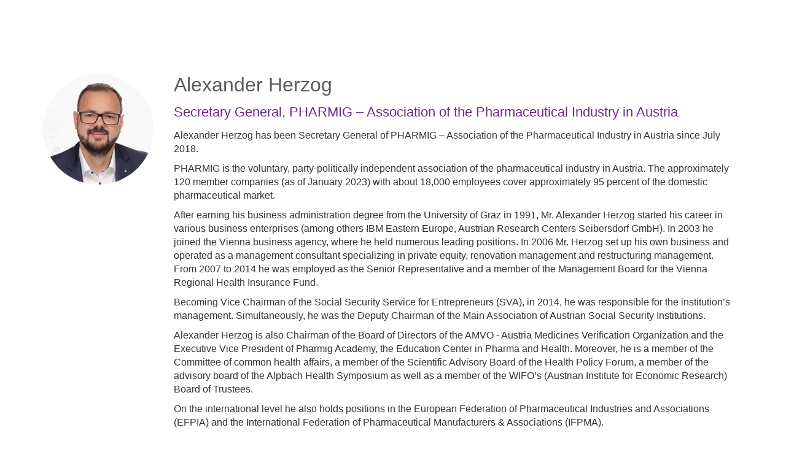

--- FILE ---
content_type: text/html; charset=UTF-8
request_url: https://virtual.ispe.org/b/sp/alexander-herzog-5347
body_size: 31098
content:
<!DOCTYPE html>
<html lang="en">
<head>
    
  

  
    <script type="text/javascript">
        window.dynamicAdBlocks = {containers: []};
        window.dataLayer = window.dataLayer || [];
        window.googletag = window.googletag || {cmd: []};
        function gtag(){dataLayer.push(arguments);}
        gtag('js', new Date());
    </script>
  

  <!-- integrations -->
  <script>dataLayer.push([{"gmt.allowlist":["google"]}]);</script>
<script type="text/javascript">
  (function () {
    var _paq = window._paq = window._paq || [];
    _paq.push(["setDocumentTitle", document.domain + "/" + document.title]);
    _paq.push(...[["setCustomDimension",4,"no-login"],["setCustomDimension",11,""],["setCustomDimension",13,1231],["setCustomDimension",14,0],["setTrackerUrl","https:\/\/matomo.broadcastmed.com\/matomo.php"],["setSiteId",217],["trackPageView"],["enableLinkTracking"]]);

    var d = document, g = d.createElement('script'), s = d.getElementsByTagName('script')[0];
    g.type = 'text/javascript';
    g.async = true;
    g.src = "https:\/\/matomo.broadcastmed.com\/matomo.js";
    s.parentNode.insertBefore(g, s);
  })();
</script>

<script async src="https://www.googletagmanager.com/gtag/js?id=G-J17DC1XW61"></script>
<script>
  ["G-J17DC1XW61","G-80XJ3YDWM1"].forEach(trackingId => {
      gtag('config', trackingId);
        });

</script>


  <meta charset="utf-8">
  <meta name="generator" content="Conexiant DXP" />
  <meta name="viewport" content="width=device-width, initial-scale=1, viewport-fit=cover">
    
  <link rel="canonical" href="/b/sp/alexander-herzog-5347"/>
  <meta name="title" content="Alexander  Herzog">
  <meta name="description" content=" Alexander Herzog has been Secretary General of PHARMIG – Association of the Pharmaceutical Industry in Austria since July 2018.  
 PHARMIG is the voluntary,...">
  <!-- Open Graph / Facebook -->
  <meta property="og:type" content="website">
  <meta property="og:url" content="https://virtual.ispe.org/b/sp/alexander-herzog-5347">
  <meta property="og:title"
        content=" Alexander  Herzog ">
  <meta property="og:description" content=" Alexander Herzog has been Secretary General of PHARMIG – Association of the Pharmaceutical Industry in Austria since July 2018.  
 PHARMIG is the voluntary,...">
  <meta property="og:image" content="https://assets.prod.dp.digitellcdn.com/api/services/imgopt/fmt_webp,mw_400,mh_400/akamai-opus-nc-public.digitellcdn.com/ispe/speaker-icons/51a3c7fa26940fc435f4623663a29d95afbbf533305e28b78bcadd7042a4d732_256x256.png.webp">
  <!-- Twitter -->
  <meta property="twitter:card" content="summary_large_image">
  <meta property="twitter:url" content="https://virtual.ispe.org/b/sp/alexander-herzog-5347">
  <meta property="twitter:title"
        content=" Alexander  Herzog ">
  <meta property="twitter:description" content=" Alexander Herzog has been Secretary General of PHARMIG – Association of the Pharmaceutical Industry in Austria since July 2018.  
 PHARMIG is the voluntary,...">
  <meta property="twitter:image" content="https://assets.prod.dp.digitellcdn.com/api/services/imgopt/fmt_webp,mw_400,mh_400/akamai-opus-nc-public.digitellcdn.com/ispe/speaker-icons/51a3c7fa26940fc435f4623663a29d95afbbf533305e28b78bcadd7042a4d732_256x256.png.webp">

    
    

        
        
        
        
        
        
            
                
  
  <title>International Society for Pharmaceutical Engineering</title>
        
        <script>
(() => { 'use strict';
  window.opus = {
    base_url: 'https://virtual.ispe.org/',
    route_prefix: '',
    css_path: 'https://virtual.ispe.org/assets/css/',
    images_path: 'https://virtual.ispe.org/assets/images/',
    js_path: 'https://virtual.ispe.org/assets/js/',
    forms_url: 'https://virtual.ispe.org/forms/',
    env: 'production',
    default_timezone: 'America/New_York',
    cdn: 'https://akamai-opus-nc-public.digitellcdn.com/',
    dollar_sign: '\$',
    event_id: '',
        utils: { },
  };
})();
</script>

<script type="application/json" id="site_theme">{"name":"Imported","stylesheet":".exploration-menu--background {\nbackground-color: #595a5c;\ncolor: #595a5c;\n}\n.exploration-menu--button {\ncolor: #f0f4f5;\n}\n.exploration-menu--button:hover, .exploration-menu--button:focus {\nbackground-color: #00649d;\ncolor: #000000;\n}","logo_for_header":"https:\/\/akamai-opus-nc-public.digitellcdn.com\/ispe\/theme-logos\/9ff09a95ea4463b1d4fc4ebcb6ce69235ea278bbacdd86d74850f6b41b851ff9.png","logo_for_white":"https:\/\/akamai-opus-nc-public.digitellcdn.com\/ispe\/theme-logos\/9ff09a95ea4463b1d4fc4ebcb6ce69235ea278bbacdd86d74850f6b41b851ff9.png","logo_square":"","logo_email_header":"","logo_for_peak":"","logo_square_variants":[],"apple_touch_icons":[],"favicons":[],"peak_menu":{"entries":[]},"exploration_menu":{"entries":[{"type":"uri","data":{"href":"https:\/\/ispe.org\/","target":"_self"},"icon":"","title":"ISPE","filters":[]},{"type":"uri","data":{"href":"http:\/\/ispe.digitellinc.com\/ispe\/onlineevents","target":"_self"},"icon":"","title":"Upcoming Events","filters":[]},{"type":"uri","data":{"href":"https:\/\/virtual.ispe.org\/ispe\/profile\/36\/page","target":"_self"},"icon":"","title":"On Demand","filters":[]}]},"mobile_menu":{"entries":[]},"footer_menu":{"entries":[]},"components":{"peak_menu":null,"exploration_menu":{"type":"menu","config":{"horizontal_align":"start","show_icons":true},"css_background":{"color":"#595a5c","background_color":"#595a5c"},"css_item":{"color":"#f0f4f5"},"css_item_hover":{"color":"#000000","background_color":"#00649d"}},"interaction_bar":null,"footer":null,"footer_menu":null,"mobile_menu":null,"html_h1":null,"html_h2":null,"html_h3":null,"html_h4":null,"html_h5":null,"html_h6":null,"default_product_listing":null,"default_product_search_listing":null,"default_product_page":null,"pricing_widget":null}}</script>
<script type="application/json" id="site_global">{"site":{"name":"International Society for Pharmaceutical Engineering","mnemonic":"ispe","logo":"https:\/\/akamai-opus-nc-public.digitellcdn.com\/assets\/img\/ispe\/logos\/logo.png","base_url":"https:\/\/virtual.ispe.org\/","company_name":"Conexiant","platform_name":"Conexiant DXP","copyright":"Copyright \u00a9 2026 International Society for Pharmaceutical Engineering"},"user":null,"user_groups":[],"licensedFeatures":["EnhancedAnalytics","exhibits","speaker-management","feedback"],"sitePolicies":[{"uuid":"f574ada4-1b58-4c3c-a132-ac996d78a760","title":"BroadcastMed FAQs","slug":"bcm-privacy-center-2022","url":"\/pages\/privacy_center","type":"privacy_center","type_label":"Privacy FAQs"},{"uuid":"f869c1a4-6e26-4863-a77a-7483f45b4a51","title":"BroadcastMed Privacy Policy","slug":"bcm-privacy-policy-2022","url":"\/pages\/privacy_policy","type":"privacy_policy","type_label":"Privacy Policy"},{"uuid":"df67ee2f-f5ce-4f56-aa49-ffe25a2d957c","title":"BroadcastMed Terms and Conditions","slug":"bcm-terms-and-conditions-2022","url":"\/pages\/terms_and_conditions","type":"terms_and_conditions","type_label":"General Terms and Conditions"}],"interaction_bar":{"show_cart":false,"show_login":true,"show_inbox":true,"show_notifications":true,"show_support":true,"show_admin":false,"show_search":true},"cart":{"products":[]},"conversations":null,"notifications":null,"legacy_notifications":[],"social_links":[{"icon":"fab fa-facebook-f","link_text":"Facebook","link_color":"#3e578d","url":"https:\/\/www.facebook.com\/ISPEorg\/","alt_text":"","show_icon":true,"show_text":false},{"icon":"fab fa-linkedin-in","link_text":"Linked In","link_color":"#1985bc","url":"https:\/\/www.linkedin.com\/company\/214189","alt_text":"","show_icon":true,"show_text":false},{"icon":"fab fa-twitter","link_text":"Twitter","link_color":"#55acee","url":"https:\/\/twitter.com\/ISPEorg","alt_text":"","show_icon":true,"show_text":false},{"icon":"fab fa-youtube","link_text":"Youtube","link_color":"#cc181e","url":"https:\/\/www.youtube.com\/channel\/UCPjbzpfUTqzC5ZN-UVJncgg","alt_text":"","show_icon":true,"show_text":false}],"csrf_token":"a1011b2b53298ffee5738758713c857b:db6f4f792146c286b03bd16a3b6fed43","pwa_notification_token":"","pwa_installed":false,"unansweredRequiredProfileQuestionsUrl":"","imageOptimizer":{"baseUrl":"https:\/\/assets.prod.dp.digitellcdn.com\/api\/services\/imgopt\/","allowedPrefixes":["https:\/\/akamai-opus-nc-public.digitellcdn.com\/"],"allowedExtensions":["png","jpg","jpeg"]},"ce_credit":0,"session_credit_parent_ids":[],"features":{"productVotingEnabled":false,"productFavoritesEnabled":true},"linkSharingConfig":[]}</script>
<script type="application/json" id="user_timezone">null</script>
<script type="application/json" id="site_roles">["user:anonymous"]</script>

<script src="https://assets.prod.dp.digitellcdn.com/v1/master/assets/bundle/js/app.bundle.669f81f2b7.min.js" crossorigin="anonymous"  integrity="sha384-Zp+B8rdplaE+TWlInVbfLhBBjhsT1qsr2sNFUms6bNFnaFMZpIJg8W5EmV1mGmly"></script>
<link rel="stylesheet" href="https://assets.prod.dp.digitellcdn.com/v1/master/assets/bundle/css/app.bundle.80cd72ea82.min.css" crossorigin="anonymous"  integrity="sha384-gM1y6oKAHnF8OOTpR4Ot+Rr5pyJEuBnwano0YIXlAOe9x95L441dcKerjof4oc/v"/>
<script src="https://assets.prod.dp.digitellcdn.com/v1/master/assets/webpack/release.runtime.513ad7536db0aa302d40.bundle.js" crossorigin="anonymous"  integrity="sha384-8Y5lArnQR7YMdRtTZqW0s5AERTQQbNZ2/12NR5YdTzsRiZpsl/ePl092REDIFzX6"></script>
<script src="https://assets.prod.dp.digitellcdn.com/v1/master/assets/webpack/release.common.fc6920fcd8ef0dbfbabe.bundle.js" crossorigin="anonymous"  integrity="sha384-y9wP6TUcxMfB/8/yYUTS+ThQHSpwXAK1wD0MUWsvHFhHrjQ4jnzYC3stSo/MFzGC"></script>
<link rel="stylesheet" href="https://assets.prod.dp.digitellcdn.com/v1/master/assets/webpack/release.common.766027059072a9947c19.css" crossorigin="anonymous"  integrity="sha384-9ri89Hw/bLEk6EdT+e6MT7mTb79WttQ3ji1cOC1iPD6yudmG3odHIBVahcR2GXM2"/>
<script src="https://assets.prod.dp.digitellcdn.com/v1/master/assets/webpack/release.93088.ea8fe83dfae42a5aaf59.bundle.js" crossorigin="anonymous"  integrity="sha384-GA+FqX2ItG6XNM7BNF8sYJnw9mbog8yWaCRZOvEeAAH0Z/5tzBaB5hs1njaTWNHx"></script>
<script src="https://assets.prod.dp.digitellcdn.com/v1/master/assets/webpack/release.29244.40aa51bd71983d3e4256.bundle.js" crossorigin="anonymous"  integrity="sha384-TaIgb0sgzcH0t8G9t90NSz6gDMx/RDkU0NIgbRe4h2IQtEBgDlNJxRtjC+GVgNz6"></script>
<script src="https://assets.prod.dp.digitellcdn.com/v1/master/assets/webpack/release.user.8de685ee998bcdd5bd2a.bundle.js" crossorigin="anonymous"  integrity="sha384-NKemnst4YjrJuw+ri6MN5yfYbaaPMlf6zkMSt8nQ08aPrIv3JuwyLm+Og+bQBd0y"></script>
<link rel="stylesheet" href="https://assets.prod.dp.digitellcdn.com/v1/master/assets/webpack/release.user.d4949eec71e21ca01888.css" crossorigin="anonymous"  integrity="sha384-8ToNfGYHwRs5RUcP8SwcSe63ZjQo63JsduWHAMns679N4FgSaum2d6xvC89SyCEE"/>
<script src="https://assets.prod.dp.digitellcdn.com/v1/master/assets/webpack/release.cep_e056e4140af226682d7555747fcb083b.56dbbafe2d6fde164ddb.bundle.js" crossorigin="anonymous"  integrity="sha384-Nt1hLovygEcD89ZMrjlPiJ2k1rjJ/gFIR5BilCe9lvioCFjU9s+wjlxb+Hy/SOLD"></script>
<link rel="stylesheet" href="https://assets.prod.dp.digitellcdn.com/v1/master/assets/webpack/release.cep_e056e4140af226682d7555747fcb083b.6573daa97d6099edf700.css" crossorigin="anonymous"  integrity="sha384-ukpBfNbIog3bN5YeKEiBPekx3YQ+oWohdZXp7+aPGrHZP/+kBfg2GWn64CzpBTEF"/>
<script src="https://assets.prod.dp.digitellcdn.com/v1/master/assets/webpack/release.86531.19228657aba762f48f55.bundle.js" crossorigin="anonymous"  integrity="sha384-vkMGyUIU7ysnmScEqaXv443IsuaEW+WcPUUTmtIchpYHpVEe/n/Oo/RdqU8gbeCJ"></script>
<script src="https://assets.prod.dp.digitellcdn.com/v1/master/assets/webpack/release.83984.c9a6f8f14e034df59c1e.bundle.js" crossorigin="anonymous"  integrity="sha384-sRAXPZMLKFFc/7yYzKYItrH3FFfUCyqrAqga/3VhhVj5JCpNOIr4RdPsWZFwfhzl"></script>
<script src="https://assets.prod.dp.digitellcdn.com/v1/master/assets/webpack/release.45299.f5080985c9e8d0a0aaa7.bundle.js" crossorigin="anonymous"  integrity="sha384-jkMt+fnTkMjrbYx3Q0OQo2ZAAia2fXzGCPTttMVmPhOtVUuJH34eHgOdI41YsDpY"></script>
<script src="https://assets.prod.dp.digitellcdn.com/v1/master/assets/webpack/release.33138.ee65678582769403a9a0.bundle.js" crossorigin="anonymous"  integrity="sha384-/uyosl2kVlrGv5cbCt+CtYGL2CCYiy/7w2mEqdJuDrLuSIgYydvWw68LzjccMULU"></script>
<script src="https://assets.prod.dp.digitellcdn.com/v1/master/assets/webpack/release.38676.d8e6b218b9e8be621353.bundle.js" crossorigin="anonymous"  integrity="sha384-pbAGVYHYOCgwaUKK8a8KblBV+RvbbWcJP5mxWaUi+tM0Aa8INRK9mMbeejGSePK+"></script>
<script src="https://assets.prod.dp.digitellcdn.com/v1/master/assets/webpack/release.cep_1f2ed6876e0ffa2b0bd3b55009e49ccd.33ef448443775e3b1c50.bundle.js" crossorigin="anonymous"  integrity="sha384-HIcqeJ0DAUtCvAni7Dpgsh/3NIF3a7Au2ic1z8BcP7oLCLt7Zsc15gM0KoYUQrzJ"></script>
<link rel="stylesheet" href="https://assets.prod.dp.digitellcdn.com/v1/master/assets/webpack/release.cep_1f2ed6876e0ffa2b0bd3b55009e49ccd.7d16bf43ab31f0ec7ebe.css" crossorigin="anonymous"  integrity="sha384-e5GVUfwCkjmWsDkIHYZY8zGe2Y9HF56egN+ENCG3DQ16Eso22vuLrXbLi+35Q6tL"/>
<link rel="stylesheet" href="https://assets.prod.dp.digitellcdn.com/v1/master/assets/webpack/release.cep_0b54ddd26cda66d58d7071b7c0d88f18.8f1cb6107dc524c6d423.css" crossorigin="anonymous"  integrity="sha384-/uRSVgO/Ros3zQcYROuAka1KZrNVGVBVGkIjlp6EVeqfsV1rWHP1V96BVWiYVgMJ"/>
<script src="https://assets.prod.dp.digitellcdn.com/v1/master/assets/webpack/release.cep_0b54ddd26cda66d58d7071b7c0d88f18.caf49a7c9f6789c475e4.bundle.js" crossorigin="anonymous"  integrity="sha384-2R3O2kZSSjLZS3UvOBzltjVx5kqVTaEGGTFU7QJybc+Fk6t7G3iQNBxrL/KQsHow"></script>
<link rel="stylesheet" href="https://assets.prod.dp.digitellcdn.com/v1/master/assets/webpack/release.cep_71a3f765298e0c8d234bc6a6737c4ccf.b69f9d98f6d258189d06.css" crossorigin="anonymous"  integrity="sha384-jmbGe8hAa5eLOrW4i7x87YMtie4GABxS00LK4+ahyfNyPrXPsKLVOG5SGXkn5VA3"/>
<script src="https://assets.prod.dp.digitellcdn.com/v1/master/assets/webpack/release.cep_71a3f765298e0c8d234bc6a6737c4ccf.9e3c6253ffe1b7b47421.bundle.js" crossorigin="anonymous"  integrity="sha384-RUd4qt5NvnGVDHqTO2pT05doZVaMlHLMBClL+9oH43UTDEOZ/NbgSs3sOUrbl7It"></script>

<link rel="stylesheet" href="//fonts.googleapis.com/css?family=Open+Sans+Condensed:300,700">
  <link rel="stylesheet" href="https://akamai-opus-nc-public.digitellcdn.com/assets/clients/css/4p7MQQCQrj6WrJrFrGHj72JgFh39Qfp4.css">
  <meta name="theme-color" content="#f5f5f5"/>
  <style>
      body {
          overflow-y: scroll;
      }
  </style>
</head>
<body class="front-body"       style="margin-top: 0; padding: 0 env(safe-area-inset-right) 0 env(safe-area-inset-left)">

<a href="#content-container"
   class="skip-content-button" role="button">
  Skip to main content
</a>

<script type="text/javascript">window.dynamicModuleGuard.register('body')</script>

<div id="body-container" style="display: flex; min-height: 100dvh; flex-direction: column">
  <div style="flex: 1 1">
      
        <script type="application/json" id="ea_pIBCGOw8HZv67EvG-data">null</script>
<div id="ea_pIBCGOw8HZv67EvG" class="jscript-action" data-action="site-user-navigation" data-action-eref="ea_pIBCGOw8HZv67EvG-data"><div style="height: 105px"></div></div>
<script type="text/javascript">invokeElementActionOnElement(document.querySelector("#ea_pIBCGOw8HZv67EvG"));</script>

    <div class="container">
        


    </div>

    <div role="main" class="content-container" id="content-container">
  <style>
      .speaker-info-section {
          padding-bottom: 15px;
      }

      #speaker-session-list {
          margin-top: 10px;
      }

      #speaker-image {
          margin-right: 20px;
          width: 180px;
          height: 180px;
      }

      .flex-container {
          display: flex;
          flex-direction: row;
      }

      @media (max-width: 800px) {
          .flex-container {
              flex-direction: column;
          }

          #speaker-image {
              margin-bottom: 20px;
          }
      }

  </style>
  <div itemscope itemtype="https://schema.org/Person" class='container'>
    <div class='flex-container'>
                  <div>
            <img
                    itemprop="image"
                    id="speaker-image"
                    class="img-responsive"
                    src="https://assets.prod.dp.digitellcdn.com/api/services/imgopt/fmt_webp,mw_400,mh_400/akamai-opus-nc-public.digitellcdn.com/ispe/speaker-icons/51a3c7fa26940fc435f4623663a29d95afbbf533305e28b78bcadd7042a4d732_256x256.png.webp"
                    data-img-type="speaker"
                    data-img-id="5347"
                    alt="Alexander_Herzog"
                    loading="lazy"
                    style="border-radius: 50%; object-fit: cover"
            >
          </div>
              <div class='col-xs-10 show'>

        <div class='speaker-info-section'>
          <h1 class="title" style="padding: 0; margin: 0">
            <span itemprop="name"> Alexander  Herzog</span>
            <span itemprop="hasCredential"></span>
          </h1>
        </div>
                      <div class="speaker-info-section">
              <h2 style="padding: 0; margin: 0;">
                  <span
                          itemprop="jobTitle">Secretary General</span>,                                                             <span itemprop="worksFor">PHARMIG – Association of the Pharmaceutical Industry in Austria</span>
                    <meta itemprop="affiliation" content="PHARMIG – Association of the Pharmaceutical Industry in Austria"/>
                                                      </h2>
            </div>
                     <div itemprop="description" class='speaker-info-section'><div class="user-html"><p>Alexander Herzog has been Secretary General of PHARMIG – Association of the Pharmaceutical Industry in Austria since July 2018. </p>
<p>PHARMIG is the voluntary, party-politically independent association of the pharmaceutical industry in Austria. The approximately 120 member companies (as of January 2023) with about 18,000 employees cover approximately 95 percent of the domestic pharmaceutical market.</p>
<p>After earning his business administration degree from the University of Graz in 1991, Mr. Alexander Herzog started his career in various business enterprises (among others IBM Eastern Europe, Austrian Research Centers Seibersdorf GmbH). In 2003 he joined the Vienna business agency, where he held numerous leading positions. In 2006 Mr. Herzog set up his own business and operated as a management consultant specializing in private equity, renovation management and restructuring management. From 2007 to 2014 he was employed as the Senior Representative and a member of the Management Board for the Vienna Regional Health Insurance Fund. </p>
<p>Becoming Vice Chairman of the Social Security Service for Entrepreneurs (SVA), in 2014, he was responsible for the institution’s management. Simultaneously, he was the Deputy Chairman of the Main Association of Austrian Social Security Institutions. </p>
<p>Alexander Herzog is also Chairman of the Board of Directors of the AMVO - Austria Medicines Verification Organization and the Executive Vice President of Pharmig Academy, the Education Center in Pharma and Health. Moreover, he is a member of the Committee of common health affairs, a member of the Scientific Advisory Board of the Health Policy Forum, a member of the advisory board of the Alpbach Health Symposium as well as a member of the WIFO’s (Austrian Institute for Economic Research) Board of Trustees. </p>
<p>On the international level he also holds positions in the European Federation of Pharmaceutical Industries and Associations (EFPIA) and the International Federation of Pharmaceutical Manufacturers &amp; Associations (IFPMA).</p></div></div>
                </div>
    </div>
      
<style>
div.speaker-tag-block .speaker-tag {
  padding: 5px;
  display: inline-block;
  background-color: #f0f0f0;
  border-radius: 4px;
}
</style>
    <hr/>
          <h3 class='title'>Appearances</h3>
      <script type="application/json" id="ea_EJk8M1E99ImUfVDB-data">{"products":[{"id":11129,"uuid":"220f25ab-3088-4aa7-a7d2-cf8728cdd3b6","identification":"EU24CEMAR1\/SESP9","title":"An Industry Association Perspective","teaser":{"text":"In this key-note presentation, the secretary general of the Austrian Pharma Association, PHARMIG, will give an overview of the pharmaceutical industry in Austria\u2026","source":"derived"},"description":"\u003Cp\u003EIn this key-note presentation, the secretary general of the Austrian Pharma Association, PHARMIG, will give an overview of the pharmaceutical industry in Austria. Austria has a vibrant manufacturing base, with production of blood plasma proteins, antibiotics, vaccines and recombinant proteins, but also traditional medicines and small molecules. This is coupled with important but yet expandable research and development activities. Consequently, the industry is an important contributor to patients\u2019 health in Austria and also globally. However, the political landscape is challenging, and in conjunction with other organizations, including EFPIA on a European level, PHARMIG is providing a strong voice for the industry.\u003C\/p\u003E","icon":"https:\/\/akamai-opus-nc-public.digitellcdn.com\/ispe\/product-icons\/520349e02ad58aa4793b2802893c59e531bd023085bb8eb0b76bed11bf8e4b24_720x405.png","type":"session","status":"maintenance","discoverable":false,"startDate":"2024-03-13 08:50:00","endDate":"2024-03-13","startDateTime":1710334200,"endDateTime":1710336000,"expiryDateTime":0,"createdAt":"2024-02-01 16:00:33","structuredMetadata":[],"speakers":[{"distinction":"Speaker","id":5347,"uuid":"75067e5c-0539-4503-9556-eed86f14d04a","first_name":"Alexander","last_name":"Herzog","company":"PHARMIG \u2013 Association of the Pharmaceutical Industry in Austria","title":"Secretary General","avatar":"https:\/\/akamai-opus-nc-public.digitellcdn.com\/ispe\/speaker-icons\/51a3c7fa26940fc435f4623663a29d95afbbf533305e28b78bcadd7042a4d732_256x256.png","href":"\/b\/sp\/alexander-herzog-5347"}],"learningObjectives":[],"tracks":[],"ces":[],"credits":null,"href":"\/p\/s\/an-industry-association-perspective-11129","ownable":true,"purchaseDetails":{"productId":11129,"parentIds":[11089,11090,11091,11092,11093],"productType":"session","ownable":true,"owned":false,"prices":[],"limits":{"minQuantity":1,"maxQuantity":1,"backorder":false,"stepSize":1},"backorderMessage":""},"tags":{"id":11129,"cts":[{"label":"Tracks","href":"\/browse\/categories\/tracks-2","tags":[{"tagId":242,"uuid":"011b2a56-edd3-4ec9-8c15-932094a71c13","categoryId":2,"slug":"general-session","displaySlug":"general-session-242","browseUrl":"\/browse\/tags\/general-session-242","hasChildTags":false,"label":"General Session","teaser":"","description":"","thumbnailUrl":"","sortPosition":0,"status":1,"parentTagId":null,"temporary":false}]}]},"is_favorite":false}]}</script>
<div id="ea_EJk8M1E99ImUfVDB" class="jscript-action" data-action="store/category/view" data-action-eref="ea_EJk8M1E99ImUfVDB-data"><div style=""></div></div>
<script type="text/javascript">invokeElementActionOnElement(document.querySelector("#ea_EJk8M1E99ImUfVDB"));</script>
      </div>
</div>

    

  </div>

      <div class="hidden-in-pwa">
  
  <div style="height: 1.5em"></div>

  <div id="page-footer-new"
       role="contentinfo"
       class="footer"
       >

       <script type="application/json" id="ea_VSqkVcWJ5Ir7HTc4-data">null</script>
<div id="ea_VSqkVcWJ5Ir7HTc4" class="jscript-action" data-action="site-footer" data-action-eref="ea_VSqkVcWJ5Ir7HTc4-data"><div style=""></div></div>
<script type="text/javascript">invokeElementActionOnElement(document.querySelector("#ea_VSqkVcWJ5Ir7HTc4"));</script>

        </div>
</div>

  <script type="application/json" id="ea_7XXwIOp8kwoTtKKj-data">null</script>
<div id="ea_7XXwIOp8kwoTtKKj" class="jscript-action" data-action="mobile-user-navigation" data-action-eref="ea_7XXwIOp8kwoTtKKj-data"><div style=""></div></div>
<script type="text/javascript">invokeElementActionOnElement(document.querySelector("#ea_7XXwIOp8kwoTtKKj"));</script>
  
</div>


  <!-- Intentionally left blank -->

<script>
if (!navigator.cookieEnabled) {
  var html = '<div class="container"><div class="alert alert-danger" role="alert">' +
    '<div>This site requires cookies to be enabled, your browser does not currently support cookies or they are being blocked! Please enable cookies for this site before continuing.</div>' +
    '</div></div>';

  $('body').prepend(html);
}
</script>

<div id="site-notifications" class="jscript-action"  data-action="legacy-notifications-bar" data-action-args="bnVsbA=="></div>
<script src="https://virtual.ispe.org/assets/js/toastr.timr.js?v=2"></script>
<link rel="stylesheet" type="text/css" href="https://virtual.ispe.org/assets/css//toastr.timr.css">

<style>
  div#evaluation-modal .modal-dialog {
    margin-bottom: 80px;
  }

  label.eval-modal {
    font-weight: normal;
  }

  .modal-title.eval-modal {
    padding: 0.5em 0;
  }

  div.modal-body.eval-modal {
    background-color: #F0F0F0;
  }

  .red-text.eval-modal {
    color: red;
  }

  .question_index.eval-modal {
    float: left;
    width: 3em;
    text-align: right;
  }

  .question_index-xs.eval-modal {
    float: left;
    width: 2.5em;
    text-align: right;
    margin-left: -1.5em;
  }

  .required-star.eval-modal::before {
    content: "* ";
    color: red;
  }

  .question_content.eval-modal {
    text-align: left;
    float: left;
    width: 85%;
    padding-left: 0.5em;
  }

  .row.question.eval-modal {
    margin: 3px 0;
    padding: 5px 0;
    background-color: #FFFFFF;
    border: 1px solid #D0D0D0;
    border-radius: 8px;
  }

  div.eval-modal[hide=index], {
    display: none;
  }

  .row.details.eval-modal {
    color: blue;
  }

  .multiplechoice-answer.eval-modal {
    float: left;
    padding-left: 0.5em;
    width: 90%;
  }

  div.modal#evaluation-modal {
    scroll-behavior: smooth;
  }

  div.question-feedback {
    clear: both;
    padding-left: 2em;
    font-weight: bold;
  }

  div.submission-attempts {
    color: blue;
  }

  .highlight-good {
    border: 1px solid #c3e6cb !important;
    background-color: #d4edda !important;
  }

  .highlight-bad {
    border: 1px solid #f5c6cb !important;
    background-color: #f8d7da !important;
  }

</style>

<div class="modal fade" tabindex="-1" role="dialog" id="evaluation-modal">
  <div class="modal-dialog modal-lg" role="document">
    <div class="modal-content">
      <form id="test_form" action="" method="POST" role="form presentation">
        <input type="hidden" name="X-CSRF-Token" value="42b4aa2afea55eb63aba8dc4632e4c58:38dafe788cca13ce6ff2dbf6297d2460"/>
        <input type="hidden" id="forms_test_id" name="forms_test_id" value="" />
        <input type="hidden" name="answer_credit_type" value="" />
        <input type="hidden" id="usecredits" name="usecredits" value="" />

        <div class="modal-header">
          <button type="button" class="close" data-dismiss="modal">
            <span aria-hidden="true">&times;</span>
          </button>
          <h4 class="modal-title eval-modal">Evaluation</h4>
        </div>
        <div class="modal-body eval-modal">
        </div>
        <div class="modal-footer">
          <button id="close-test-modal-button" type="button" class="btn btn-danger pull-left">
            <i class="far fa-times-circle"></i> Close
          </button>
          <button type="button" class="btn btn-info" id="print_test_button" style="display:none;">
            <i class="fad fa-print"></i> Print
          </button>
          <button type="button" class="btn btn-primary" id="submit_test_button"><i class="far fa-save"></i> Submit
          </button>
        </div>
      </form>
    </div>
  </div>
</div>

<script>
window.loadEvalsScripts = async function() {
  const alreadyLoaded = window?.evalsScriptLoadSuccessful ?? null
  if (alreadyLoaded) {
    return true
  }

  const DEBOUNCE_MS = 1000
  const now = Date.now().valueOf()
  const lastAttempt = window?.evalsScriptLastLoadAttemptTime ?? null
  if (lastAttempt && (lastAttempt + DEBOUNCE_MS) > now) {
    return false
  }
  window.evalsScriptLastLoadAttemptTime = now

  const response = await fetch('/forms/modal/scripts')
  if (response.status !== 200) {
    toastr.error('Could not load evaluation scripts')
    return false
  }
  const rawScriptsHtml = await response.text()

  
  const template = document.createElement('template')
  template.innerHTML = rawScriptsHtml
  const scriptElements = template.content.children
  for (let child of scriptElements) {
    const script = document.createElement("script");
    if (child.id) {
      script.id = child.id
    }
    if (child.src) {
      script.src = child.src
    }
    if (child.type) {
      script.type = child.type
    }
    if (child.text) {
      script.text = child.text
    }
    document.body.appendChild(script);
  }

  window.evalsScriptLoadSuccessful = true
  return true
}

$(() => {
  document.addEventListener('click', async function (event) {
    let target = event.target;
    while (target && !(target instanceof HTMLButtonElement || target instanceof HTMLAnchorElement)) {
      target = target.parentElement;
    }

    if (!target) {
      return;
    }

    const testId = target.getAttribute('data-test_id');
    const productId = target.getAttribute('data-product');
    const classList = target.classList;

    if (classList.contains('test-button') || classList.contains('ssp-test-button') || classList.contains('eval-button')) {
      if (!testId) {
        return toastr.error("There is no test attached to this product.");
      }

      // This is a bit of hack to consolidate eval modal logic. Different
      // pages had different logic, so this allows those pages to hook into
      // this central click handler and short circuit the modal opening if
      // need be by having a falsy return.
      if (window.testShouldOpen && !(await window.testShouldOpen(testId, productId))) {
        return;
      }
      const loadSuccess = await window.loadEvalsScripts()
      if (!loadSuccess) {
        return
      }

      test.caller = $(target);
      test.display();
    }

    if (classList.contains('certificate-button')) {
      if (!testId) {
        return toastr.error("There is no certificate attached to this product.");
      }
      window.open(
        "/serve_certificate/" + testId,
        "_blank",
        "width=730,height=800,top=0,left=0,titlebar=0,toolbar=0,scrollbars=1,location=0,statusbar=0,menubar=0,resizable=1,status=0,fullscreen=0",
      );
    }

    if (classList.contains('review-answers') || classList.contains('overall-eval-button')) {
      event.preventDefault()
      const loadSuccess = await window.loadEvalsScripts()
      if (!loadSuccess) {
        return
      }
      test.caller = $(event.target);
      test.display();
    }

      })
})
</script>

<!-- integrations -->


<!-- begin analytics block -->
<script src="https://virtual.ispe.org/assets/js/custom/analytics.js" defer></script>
<!-- end analytics block -->
<script type="text/javascript">window.dynamicModuleGuard.eop();</script>
</body>
</html>
